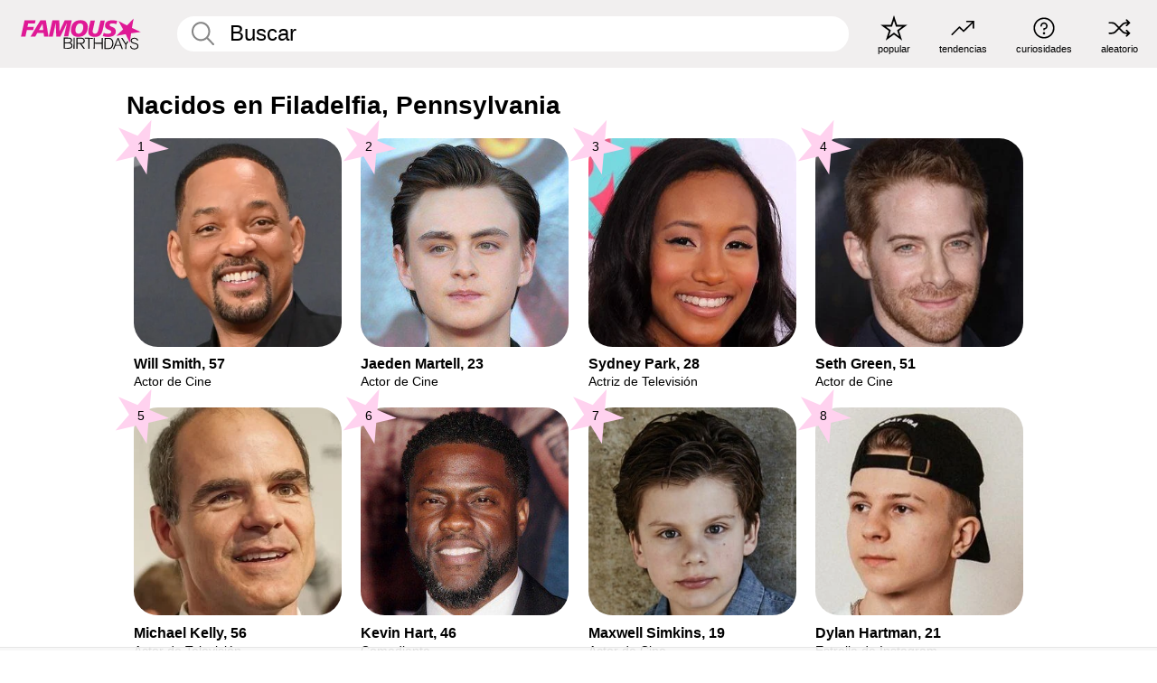

--- FILE ---
content_type: text/html; charset=UTF-8
request_url: https://es.famousbirthdays.com/city/philadelphia-pa.html
body_size: 8465
content:
<!DOCTYPE html>
<html lang= "es">
  <head>
    <meta charset="utf-8">
    
    <link rel="preconnect" href="https://a.pub.network/" crossorigin />
    <link rel="preconnect" href="https://d.pub.network/" crossorigin />
    
    
    
    
    <meta name="viewport" content="width=device-width, initial-scale=1">
        <title>Nacidos en Filadelfia, Pennsylvania | Famous Birthdays</title>
        <meta name="description" content="Descubre las personas más famosas de Filadelfia, Pennsylvania incluyendo Will Smith, Jaeden Martell, Sydney Park, Seth Green, Michael Kelly y muchos más.">

    <link rel="icon" href="/favicon.ico" sizes="any">
    <link rel="icon" href="/favicon.svg?3" type="image/svg+xml">
    <link rel="icon" href="/favicon-32.png?3" sizes="32x32" type="image/png">
    <link rel="apple-touch-icon" href="https://es.famousbirthdays.com/apple-touch-icon.png">

    
    <script type="application/ld+json"> {
    "@context": "https://schema.org",
    "@graph": [
        {
            "@type": "Organization",
            "@id": "https://www.famousbirthdays.com/#organization",
            "name": "Famous Birthdays",
            "url": "https://www.famousbirthdays.com/",
            "logo": {
                "@type": "ImageObject",
                "url": "https://www.famousbirthdays.com/apple-touch-icon.png",
                "width": 180,
                "height": 180
            },
            "sameAs": [
                "https://www.instagram.com/famousbirthdays",
                "https://www.tiktok.com/@famousbirthdays",
                "https://twitter.com/famousbirthdays",
                "https://www.youtube.com/@famousbirthdays"
            ]
        },
        {
            "@type": "WebSite",
            "@id": "https://es.famousbirthdays.com/#website",
            "url": "https://es.famousbirthdays.com/",
            "name": "Famous Birthdays",
            "inLanguage": "es",
            "publisher": {
                "@id": "https://www.famousbirthdays.com/#organization"
            }
        }
    ]
} </script>

    <link rel="manifest" href="/manifest.json">

        <style id="critical-universal">
      :root{--colorWhite:#fff;--colorBlack:#000;--colorPink:#df1995;--colorWhitePink:#ffe5f5;--colorLightPink:#ffd2ef;--colorGrey:#f1efef;--colorDarkerGrey:#868686}*,*::before,*::after{box-sizing:border-box}html,body{margin:0;padding:0}html{font-size:4.1026vw}body{font-family:Helvetica,sans-serif;background:var(--colorWhite);color:var(--colorBlack);width:100%;font-size:1.6rem;line-height:1.2;-webkit-font-smoothing:antialiased;-moz-osx-font-smoothing:grayscale}img,picture{display:block;max-width:100%;height:auto}main{display:block;max-width:1600px;margin:0 auto;padding:5.5rem 0 1.25rem}a{color:var(--colorPink);text-decoration:none}h1 a,h2 a,h3 a,h4 a,h5 a{color:var(--colorBlack);text-decoration:none}p{margin:0}.type-36-b{font-size:1.75rem;line-height:1.05;font-weight:700;letter-spacing:-.01em}.type-34{font-size:1.75rem;line-height:100%;font-weight:700;letter-spacing:-.0625em}.type-28{font-size:1.75rem;line-height:1;font-weight:700}.type-24-26,.type-24-26-small{font-size:1.5rem;line-height:1.1}.type-16-18{font-size:1rem;line-height:1;font-weight:700}.type-16-18-small{font-size:1rem;line-height:1.1;font-weight:700}.type-20-24{font-size:1.25rem;line-height:1.2}.type-14-16{font-size:.875rem;line-height:.9}.type-36{font-size:2rem;line-height:.9;font-weight:700}.site-header{background-color:var(--colorGrey);padding:1.125rem 1rem;display:flex;align-items:center;justify-content:space-between;position:fixed;width:100%;box-sizing:border-box;z-index:3}.site-header__home{margin-right:1rem;width:2.625rem}.site-header__logo{display:none;height:3.5rem}.site-header__logo svg{display:block;width:9.625rem;height:2.5rem}.site-header__logo-mobile{display:flex;width:2.875rem;height:2.875rem;color:var(--colorPink)}.site-header__logo-mobile svg{display:block;width:2.875rem;height:2.875rem}.site-navigation{align-items:center;flex-basis:23.125rem;justify-content:space-between;display:none}.site-navigation a{margin-left:2.25rem;color:var(--colorBlack);text-decoration:none;text-transform:lowercase}.site-navigation a svg{margin:0 auto;display:block;max-width:100%;max-height:100%;fill:transparent}.site-navigation a svg.icon--popular{width:2.125rem;height:2.125rem}.site-navigation a svg.icon--trending{width:1.8125rem;height:1.125rem}.site-navigation a svg.icon--qa{width:1.5625rem;height:1.4375rem}.site-navigation a svg.icon--trivia{width:1.6875rem;height:1.6875rem}.site-navigation a svg.icon--random{width:1.75rem;height:1.4375rem}.site-navigation a span{margin-top:.125rem;display:none;text-align:center;font-size:.75rem;line-height:1.1;white-space:nowrap}.site-navigation a .site-navigation__icon{margin:0;display:flex;height:2.25rem;justify-content:center;align-items:center}.search{display:flex;width:100%;padding:0;position:relative}.search fieldset{margin:0;padding:0;border:0;width:100%;display:flex;position:relative;height:2.75rem}.search fieldset input{display:flex;width:100%;padding:.5rem 0 .5rem 1.125rem;box-sizing:border-box;border-radius:1.875rem;color:var(--colorBlack);border:.125rem solid var(--colorWhite);background-color:var(--colorWhite);appearance:none}.search fieldset input.search-bar{height:2.75rem;line-height:2.75rem;padding-top:0;padding-bottom:0}.search fieldset input::-webkit-search-decoration,.search fieldset input::-webkit-search-cancel-button,.search fieldset input::-webkit-search-results-button,.search fieldset input::-webkit-search-results-decoration{display:none!important}.search-button{margin:0;padding:0;border:0;background:none;position:absolute;right:1.125rem;top:50%;transform:translateY(-50%);cursor:pointer;color:var(--colorDarkerGrey)}.search-button svg{display:block;width:1.125rem;height:1.125rem}.search-suggestions{display:none}.side-paddings{padding:0 1rem}.columns-2,.columns-3{display:grid;grid-template-columns:1fr;grid-gap:1rem}.section-row{margin-bottom:3rem}.section-row>h1{padding-inline:1rem}.sr-only{position:absolute!important;width:1px!important;height:1px!important;padding:0!important;margin:-1px!important;overflow:hidden!important;clip:rect(0,0,0,0)!important;white-space:nowrap!important;border:0!important}@media(min-width:768px){html{font-size:1.1111vw}body{font-size:1.5rem}main{padding-bottom:2.25rem;min-height:calc(100vh - 13.25rem);box-sizing:border-box}.type-24-26,.type-24-26-small{font-size:2rem}.type-16-18{font-size:1.125rem;line-height:1.2}.type-16-18-small{font-size:1.125rem}.type-20-24{font-size:1.5rem}.type-14-16{font-size:1rem;line-height:1.1}.site-header{padding:.875rem 1.5rem}.site-header__home{margin-right:2.625rem;flex-basis:9.6666875rem;width:9.625rem}.site-header__logo{display:flex;align-items:center}.site-header__logo-mobile{display:none}.site-navigation{display:flex}.site-navigation a span{display:block}.search fieldset input{width:100%;padding:.75rem 0 .75rem 1.25rem}.search-button svg{width:1.8125rem;height:1.8125rem}.layout--is-medium-narrow{padding-left:4.5rem;padding-right:4.5rem}.layout--is-narrow{padding-left:8.875rem;padding-right:8.875rem}.side-paddings{padding:0 1.5rem}.columns-2{grid-template-columns:repeat(2,1fr);grid-column-gap:1.5rem}.columns-3{grid-template-columns:repeat(3,1fr);grid-column-gap:1.5rem}.section-row{margin-bottom:1.5rem}}@media(min-width:1600px){html{font-size:16px}}.tiles{margin-bottom:1rem;display:grid;grid-template-columns:repeat(2,1fr);row-gap:1rem}.tiles--gap-Y{column-gap:1rem}.tile{width:100%;position:relative;display:block;text-decoration:none;color:var(--colorBlack)}.tile p{margin:0}.tile p:first-of-type{margin-bottom:.25rem}.tile__picture{margin-bottom:.75rem;border-radius:1.875rem;overflow:hidden;max-width:100%;aspect-ratio:1 / 1}.profile-video-thumbnail{aspect-ratio:16/9}.tile__picture picture,.tile__picture img{display:block;width:100%;height:100%;object-fit:cover;object-position:center}.tile:nth-child(7){display:none}.tile__item{min-width:0}.tile__star-ranking{position:absolute;top:-.85rem;left:-.85rem;color:var(--colorLightPink)}.tile__star-ranking svg{display:block;width:3.25rem;height:3.25rem}.tile__star-ranking span{color:var(--colorBlack);position:absolute;top:50%;left:50%;transform:translate(-66%,-50%)}.tiles-module{padding:0 1rem}.tiles-module h2{margin:0 0 1rem 0}.tiles-module--no-paddings{padding:0}.tiles-module--capitalized h2,.tiles-module--capitalized h1{text-transform:uppercase}@media(min-width:768px){.tiles{grid-template-columns:repeat(6,1fr);row-gap:1.5rem}.tiles--gap-Y{column-gap:1.5rem}.tile:nth-child(7){display:block}.tile__star-ranking{display:block;top:-1.5rem;left:-1.5rem}.tile__star-ranking svg{width:4.375rem;height:4.375rem}.tiles-module{padding:0 1.5rem}}</style>
        <link rel="preload" href="/static/css/combined.min.css?v505" as="style" onload="this.onload=null;this.rel='stylesheet'">
    <noscript><link rel="stylesheet" href="/static/css/combined.min.css?v505"></noscript>

  

        
          <link rel="canonical" href="https://es.famousbirthdays.com/city/philadelphia-pa.html"/>
    
          <script data-cfasync="false" type="text/javascript">
    var freestar = freestar || {};
    freestar.queue = freestar.queue || [];
    freestar.config = freestar.config || {};
    freestar.config.enabled_slots = [];
    freestar.initCallback = function () { (freestar.config.enabled_slots.length === 0) ? freestar.initCallbackCalled = false : freestar.newAdSlots(freestar.config.enabled_slots) }
</script>
<script>
var useSSL="https:"==document.location.protocol</script>
    
     
    


    
  </head>
  <body>
    <div class="site-header">
  <a href="/" class="site-header__home" aria-label="To Famous Birthdays homepage">
    <span class="site-header__logo">
      <svg class="icon icon--logo-fb">
        <use xlink:href="/static/fonts/famous-icons.svg#icon-logo-fb"></use>
      </svg>
    </span>
    <span class="site-header__logo-mobile">
      <svg class="icon icon--logo-fb-mobile">
        <use xlink:href="/static/fonts/famous-icons.svg#icon-logo-fb-mobile"></use>
      </svg>
    </span>
  </a>
  <form id="fb_search" class="search  " role="form" name="fb_search" action="/search" method="post">
	<fieldset>
	    <input autocomplete="off" id="main-search" type="search" name="q" placeholder=" Buscar " class="type-24-26 search-bar"  aria-label="Enter Celebrity or Date" maxlength="80"  data-dark_theme="0" >
	    <div class="search-button">
	      <svg class="icon icon--search">
	        <use xlink:href="/static/fonts/famous-icons.svg#icon-search"></use>
	      </svg>
	    </div>  
	    <button type="submit" class="search-submit" aria-label="Search"></button>
	    <ul  id="autocomplete-suggestions"  class="autocomplete-suggestions search-suggestions " ></ul>
	    
	</fieldset>
</form>



  <div class="site-navigation">
    <a href="/most-popular-people.html" title="popular">
      <span class="site-navigation__icon">
        <svg class="icon icon--popular">
          <use xlink:href="/static/fonts/famous-icons.svg#icon-popular"></use>
        </svg>
      </span>
      <span>popular</span>
    </a>
    <a href="/trending" title="tendencias ">
      <span class="site-navigation__icon">
        <svg class="icon icon--trending">
          <use xlink:href="/static/fonts/famous-icons.svg#icon-trending"></use>
        </svg>
      </span>
      <span>tendencias </span>
    </a>

        <a href="/trivia" title="curiosidades">
      <span class="site-navigation__icon">
        <svg class="icon icon--trivia">
          <use xlink:href="/static/fonts/famous-icons.svg#icon-trivia"></use>
        </svg>
      </span>
      <span>curiosidades</span>
    </a>
    <a id="random-person" href="#" title="aleatorio" class="random-person">
      <span class="site-navigation__icon">
        <svg class="icon icon--random">
          <use xlink:href="/static/fonts/famous-icons.svg#icon-random"></use>
        </svg>
      </span>
      <span>aleatorio</span>
    </a>
  </div>
</div>
    <main class=" layout--is-narrow ">
       
<h2 class="type-30-32 list-title">Nacidos en Filadelfia, Pennsylvania</h2>

		
					<div class="section-row section-row--with-top-margin section-half-bottom">
	
	<div class="tiles-module grid-item-aspect-1-1">
		<div class="tiles tiles--columns-4 tiles--gap-Y">
		<div class="tile__item">
		<a class="tile" href="https://es.famousbirthdays.com/people/will-smith.html">
		    <div class="tile__picture">
		        <img src="https://www.famousbirthdays.com/thumbnails/smith-will-medium.jpg" srcset="https://www.famousbirthdays.com/thumbnails/smith-will-medium.jpg 190w, https://www.famousbirthdays.com/thumbnails/smith-will-large.jpg 250w, https://www.famousbirthdays.com/faces/smith-will-image.jpg 300w" sizes="(max-width: 767px) 50vw, (max-width: 1023px) 20vw, 300px" width="190" height="190" alt="Will Smith" >
		      </div>
				    <p class="type-16-18-small">													Will Smith, 57						
						
												
					</p>

									    <p class="tile__description type-14-16">Actor de Cine</p>
				    
				    									    
				    				    <p class="tile__star-ranking type-16-1">
				        <svg class="icon icon--star-ranking">
				          <use xlink:href="/static/fonts/famous-icons.svg#icon-star-ranking"></use>
				        </svg>
				        <span>1</span>
				    </p>
				    				  </a>
			</div>
		
		
		
	
	
	
	

			
	<div class="tile__item">
		<a class="tile" href="https://es.famousbirthdays.com/people/jaeden-lieberher.html">
		    <div class="tile__picture">
		        <img src="https://www.famousbirthdays.com/thumbnails/lieberher-jaeden-medium.jpg" srcset="https://www.famousbirthdays.com/thumbnails/lieberher-jaeden-medium.jpg 190w, https://www.famousbirthdays.com/thumbnails/lieberher-jaeden-large.jpg 250w, https://www.famousbirthdays.com/faces/lieberher-jaeden-image.jpg 300w" sizes="(max-width: 767px) 50vw, (max-width: 1023px) 20vw, 300px" width="190" height="190" alt="Jaeden Martell" >
		      </div>
				    <p class="type-16-18-small">													Jaeden Martell, 23						
						
												
					</p>

									    <p class="tile__description type-14-16">Actor de Cine</p>
				    
				    									    
				    				    <p class="tile__star-ranking type-16-1">
				        <svg class="icon icon--star-ranking">
				          <use xlink:href="/static/fonts/famous-icons.svg#icon-star-ranking"></use>
				        </svg>
				        <span>2</span>
				    </p>
				    				  </a>
			</div>
		
		
		
	
	
	
	

			
	<div class="tile__item">
		<a class="tile" href="https://es.famousbirthdays.com/people/sydney-park.html">
		    <div class="tile__picture">
		        <img src="https://www.famousbirthdays.com/thumbnails/park-sydney-medium.jpg" srcset="https://www.famousbirthdays.com/thumbnails/park-sydney-medium.jpg 190w, https://www.famousbirthdays.com/thumbnails/park-sydney-large.jpg 250w, https://www.famousbirthdays.com/faces/park-sydney-image.jpg 300w" sizes="(max-width: 767px) 50vw, (max-width: 1023px) 20vw, 300px" width="190" height="190" alt="Sydney Park" >
		      </div>
				    <p class="type-16-18-small">													Sydney Park, 28						
						
												
					</p>

									    <p class="tile__description type-14-16">Actriz de Televisión</p>
				    
				    									    
				    				    <p class="tile__star-ranking type-16-1">
				        <svg class="icon icon--star-ranking">
				          <use xlink:href="/static/fonts/famous-icons.svg#icon-star-ranking"></use>
				        </svg>
				        <span>3</span>
				    </p>
				    				  </a>
			</div>
		
		
		
	
	
	
	

			
	<div class="tile__item">
		<a class="tile" href="https://es.famousbirthdays.com/people/seth-green.html">
		    <div class="tile__picture">
		        <img src="https://www.famousbirthdays.com/thumbnails/green-seth-medium.jpg" srcset="https://www.famousbirthdays.com/thumbnails/green-seth-medium.jpg 190w, https://www.famousbirthdays.com/thumbnails/green-seth-large.jpg 250w, https://www.famousbirthdays.com/faces/green-seth-image.jpg 300w" sizes="(max-width: 767px) 50vw, (max-width: 1023px) 20vw, 300px" width="190" height="190" alt="Seth Green" >
		      </div>
				    <p class="type-16-18-small">													Seth Green, 51						
						
												
					</p>

									    <p class="tile__description type-14-16">Actor de Cine</p>
				    
				    									    
				    				    <p class="tile__star-ranking type-16-1">
				        <svg class="icon icon--star-ranking">
				          <use xlink:href="/static/fonts/famous-icons.svg#icon-star-ranking"></use>
				        </svg>
				        <span>4</span>
				    </p>
				    				  </a>
			</div>
		
		
		
	
	
	
	

			
	<div class="tile__item">
		<a class="tile" href="https://es.famousbirthdays.com/people/michael-kelly.html">
		    <div class="tile__picture">
		        <img src="https://www.famousbirthdays.com/thumbnails/kelly-michael-medium.jpg" srcset="https://www.famousbirthdays.com/thumbnails/kelly-michael-medium.jpg 190w, https://www.famousbirthdays.com/thumbnails/kelly-michael-large.jpg 250w, https://www.famousbirthdays.com/faces/kelly-michael-image.jpg 300w" sizes="(max-width: 767px) 50vw, (max-width: 1023px) 20vw, 300px" width="190" height="190" alt="Michael Kelly"  loading="lazy" decoding="async" >
		      </div>
				    <p class="type-16-18-small">													Michael Kelly, 56						
						
												
					</p>

									    <p class="tile__description type-14-16">Actor de Televisión</p>
				    
				    									    
				    				    <p class="tile__star-ranking type-16-1">
				        <svg class="icon icon--star-ranking">
				          <use xlink:href="/static/fonts/famous-icons.svg#icon-star-ranking"></use>
				        </svg>
				        <span>5</span>
				    </p>
				    				  </a>
			</div>
		
		
		
	
	
	
	

			
	<div class="tile__item">
		<a class="tile" href="https://es.famousbirthdays.com/people/kevin-hart.html">
		    <div class="tile__picture">
		        <img src="https://www.famousbirthdays.com/thumbnails/hart-kevin-medium.jpg" srcset="https://www.famousbirthdays.com/thumbnails/hart-kevin-medium.jpg 190w, https://www.famousbirthdays.com/thumbnails/hart-kevin-large.jpg 250w, https://www.famousbirthdays.com/faces/hart-kevin-image.jpg 300w" sizes="(max-width: 767px) 50vw, (max-width: 1023px) 20vw, 300px" width="190" height="190" alt="Kevin Hart"  loading="lazy" decoding="async" >
		      </div>
				    <p class="type-16-18-small">													Kevin Hart, 46						
						
												
					</p>

									    <p class="tile__description type-14-16">Comediante</p>
				    
				    									    
				    				    <p class="tile__star-ranking type-16-1">
				        <svg class="icon icon--star-ranking">
				          <use xlink:href="/static/fonts/famous-icons.svg#icon-star-ranking"></use>
				        </svg>
				        <span>6</span>
				    </p>
				    				  </a>
			</div>
		
		
		
	
	
	
	

			
	<div class="tile__item">
		<a class="tile" href="https://es.famousbirthdays.com/people/maxwell-simkins.html">
		    <div class="tile__picture">
		        <img src="https://www.famousbirthdays.com/thumbnails/simkins-maxwell-medium.jpg" srcset="https://www.famousbirthdays.com/thumbnails/simkins-maxwell-medium.jpg 190w, https://www.famousbirthdays.com/thumbnails/simkins-maxwell-large.jpg 250w, https://www.famousbirthdays.com/faces/simkins-maxwell-image.jpg 300w" sizes="(max-width: 767px) 50vw, (max-width: 1023px) 20vw, 300px" width="190" height="190" alt="Maxwell Simkins"  loading="lazy" decoding="async" >
		      </div>
				    <p class="type-16-18-small">													Maxwell Simkins, 19						
						
												
					</p>

									    <p class="tile__description type-14-16">Actor de Cine</p>
				    
				    									    
				    				    <p class="tile__star-ranking type-16-1">
				        <svg class="icon icon--star-ranking">
				          <use xlink:href="/static/fonts/famous-icons.svg#icon-star-ranking"></use>
				        </svg>
				        <span>7</span>
				    </p>
				    				  </a>
			</div>
		
		
		
	
	
	
	

			
	<div class="tile__item">
		<a class="tile" href="https://es.famousbirthdays.com/people/dylan-hartman.html">
		    <div class="tile__picture">
		        <img src="https://www.famousbirthdays.com/thumbnails/hartman-dylan-medium.jpg" srcset="https://www.famousbirthdays.com/thumbnails/hartman-dylan-medium.jpg 190w, https://www.famousbirthdays.com/thumbnails/hartman-dylan-large.jpg 250w, https://www.famousbirthdays.com/faces/hartman-dylan-image.jpg 300w" sizes="(max-width: 767px) 50vw, (max-width: 1023px) 20vw, 300px" width="190" height="190" alt="Dylan Hartman"  loading="lazy" decoding="async" >
		      </div>
				    <p class="type-16-18-small">													Dylan Hartman, 21						
						
												
					</p>

									    <p class="tile__description type-14-16">Estrella de Instagram</p>
				    
				    									    
				    				    <p class="tile__star-ranking type-16-1">
				        <svg class="icon icon--star-ranking">
				          <use xlink:href="/static/fonts/famous-icons.svg#icon-star-ranking"></use>
				        </svg>
				        <span>8</span>
				    </p>
				    				  </a>
			</div>
		
		
		
	
	
	
	

			
	<div class="tile__item">
		<a class="tile" href="https://es.famousbirthdays.com/people/bradley-cooper.html">
		    <div class="tile__picture">
		        <img src="https://www.famousbirthdays.com/thumbnails/cooper-bradley-medium.jpg" srcset="https://www.famousbirthdays.com/thumbnails/cooper-bradley-medium.jpg 190w, https://www.famousbirthdays.com/thumbnails/cooper-bradley-large.jpg 250w, https://www.famousbirthdays.com/faces/cooper-bradley-image.jpg 300w" sizes="(max-width: 767px) 50vw, (max-width: 1023px) 20vw, 300px" width="190" height="190" alt="Bradley Cooper"  loading="lazy" decoding="async" >
		      </div>
				    <p class="type-16-18-small">													Bradley Cooper, 51						
						
												
					</p>

									    <p class="tile__description type-14-16">Actor de Cine</p>
				    
				    									    
				    				    <p class="tile__star-ranking type-16-1">
				        <svg class="icon icon--star-ranking">
				          <use xlink:href="/static/fonts/famous-icons.svg#icon-star-ranking"></use>
				        </svg>
				        <span>9</span>
				    </p>
				    				  </a>
			</div>
		
		
		
	
	
	
	

			
	<div class="tile__item">
		<a class="tile" href="https://es.famousbirthdays.com/people/kevin-bacon.html">
		    <div class="tile__picture">
		        <img src="https://www.famousbirthdays.com/thumbnails/bacon-kevin-medium.jpg" srcset="https://www.famousbirthdays.com/thumbnails/bacon-kevin-medium.jpg 190w, https://www.famousbirthdays.com/thumbnails/bacon-kevin-large.jpg 250w, https://www.famousbirthdays.com/faces/bacon-kevin-image.jpg 300w" sizes="(max-width: 767px) 50vw, (max-width: 1023px) 20vw, 300px" width="190" height="190" alt="Kevin Bacon"  loading="lazy" decoding="async" >
		      </div>
				    <p class="type-16-18-small">													Kevin Bacon, 67						
						
												
					</p>

									    <p class="tile__description type-14-16">Actor de Cine</p>
				    
				    									    
				    				    <p class="tile__star-ranking type-16-1">
				        <svg class="icon icon--star-ranking">
				          <use xlink:href="/static/fonts/famous-icons.svg#icon-star-ranking"></use>
				        </svg>
				        <span>10</span>
				    </p>
				    				  </a>
			</div>
		
		
		
	
	
	
	

			
	<div class="tile__item">
		<a class="tile" href="https://es.famousbirthdays.com/people/bob-saget.html">
		    <div class="tile__picture">
		        <img src="https://www.famousbirthdays.com/thumbnails/saget-bob-medium.jpg" srcset="https://www.famousbirthdays.com/thumbnails/saget-bob-medium.jpg 190w, https://www.famousbirthdays.com/thumbnails/saget-bob-large.jpg 250w, https://www.famousbirthdays.com/faces/saget-bob-image.jpg 300w" sizes="(max-width: 767px) 50vw, (max-width: 1023px) 20vw, 300px" width="190" height="190" alt="Bob Saget"  loading="lazy" decoding="async" >
		      </div>
				    <p class="type-16-18-small">						
																					Bob Saget (1956-2022)
								 
						
												
					</p>

									    <p class="tile__description type-14-16">Actor de Televisión</p>
				    
				    									    
				    				    <p class="tile__star-ranking type-16-1">
				        <svg class="icon icon--star-ranking">
				          <use xlink:href="/static/fonts/famous-icons.svg#icon-star-ranking"></use>
				        </svg>
				        <span>11</span>
				    </p>
				    				  </a>
			</div>
		
		
		
	
	
	
	

			
	<div class="tile__item">
		<a class="tile" href="https://es.famousbirthdays.com/people/holland-taylor.html">
		    <div class="tile__picture">
		        <img src="https://www.famousbirthdays.com/thumbnails/taylor-holland-medium.jpg" srcset="https://www.famousbirthdays.com/thumbnails/taylor-holland-medium.jpg 190w, https://www.famousbirthdays.com/thumbnails/taylor-holland-large.jpg 250w, https://www.famousbirthdays.com/faces/taylor-holland-image.jpg 300w" sizes="(max-width: 767px) 50vw, (max-width: 1023px) 20vw, 300px" width="190" height="190" alt="Holland Taylor"  loading="lazy" decoding="async" >
		      </div>
				    <p class="type-16-18-small">													Holland Taylor, 83						
						
												
					</p>

									    <p class="tile__description type-14-16">Actriz de Televisión</p>
				    
				    									    
				    				    <p class="tile__star-ranking type-16-1">
				        <svg class="icon icon--star-ranking">
				          <use xlink:href="/static/fonts/famous-icons.svg#icon-star-ranking"></use>
				        </svg>
				        <span>12</span>
				    </p>
				    				  </a>
			</div>
		
		
		
	
	
	
	

																																							</div>
	</div>
</div>	 

<div class="section-row section-half-bottom">
	  	<div class="banners side-paddings">
		<div align="center" data-freestar-ad="__300x250 __970x90" id="famousbirthdays_leaderboard">
  <script data-cfasync="false" type="text/javascript">
    freestar.config.enabled_slots.push({ placementName: "famousbirthdays_leaderboard", slotId: "famousbirthdays_leaderboard" });
  </script>
</div>



	</div>
	</div>

		<div class="section-row section-half-bottom">
		<div class="tiles-module grid-item-aspect-1-1">
			<div class="tiles tiles--columns-4 tiles--gap-Y">
				
			<div class="tile__item">
		<a class="tile" href="https://es.famousbirthdays.com/people/blythe-danner.html">
		    <div class="tile__picture">
		        <img src="https://www.famousbirthdays.com/thumbnails/danner-blythe-medium.jpg" srcset="https://www.famousbirthdays.com/thumbnails/danner-blythe-medium.jpg 190w, https://www.famousbirthdays.com/thumbnails/danner-blythe-large.jpg 250w, https://www.famousbirthdays.com/faces/danner-blythe-image.jpg 300w" sizes="(max-width: 767px) 50vw, (max-width: 1023px) 20vw, 300px" width="190" height="190" alt="Blythe Danner"  loading="lazy" decoding="async" >
		      </div>
				    <p class="type-16-18-small">													Blythe Danner, 82						
						
												
					</p>

									    <p class="tile__description type-14-16">Actriz de Cine</p>
				    
				    									    
				    				    <p class="tile__star-ranking type-16-1">
				        <svg class="icon icon--star-ranking">
				          <use xlink:href="/static/fonts/famous-icons.svg#icon-star-ranking"></use>
				        </svg>
				        <span>13</span>
				    </p>
				    				  </a>
			</div>
		
		
		
	
	
	
	

			
	<div class="tile__item">
		<a class="tile" href="https://es.famousbirthdays.com/people/jeff-bergman.html">
		    <div class="tile__picture">
		        <img src="https://www.famousbirthdays.com/thumbnails/bergman-jeff-medium.jpg" srcset="https://www.famousbirthdays.com/thumbnails/bergman-jeff-medium.jpg 190w, https://www.famousbirthdays.com/thumbnails/bergman-jeff-large.jpg 250w, https://www.famousbirthdays.com/faces/bergman-jeff-image.jpg 300w" sizes="(max-width: 767px) 50vw, (max-width: 1023px) 20vw, 300px" width="190" height="190" alt="Jeff Bergman"  loading="lazy" decoding="async" >
		      </div>
				    <p class="type-16-18-small">													Jeff Bergman, 65						
						
												
					</p>

									    <p class="tile__description type-14-16">Doblador</p>
				    
				    									    
				    				    <p class="tile__star-ranking type-16-1">
				        <svg class="icon icon--star-ranking">
				          <use xlink:href="/static/fonts/famous-icons.svg#icon-star-ranking"></use>
				        </svg>
				        <span>14</span>
				    </p>
				    				  </a>
			</div>
		
		
		
	
	
	
	

			
	<div class="tile__item">
		<a class="tile" href="https://es.famousbirthdays.com/people/molly-ephraim.html">
		    <div class="tile__picture">
		        <img src="https://www.famousbirthdays.com/thumbnails/ephraim-molly-medium.jpg" srcset="https://www.famousbirthdays.com/thumbnails/ephraim-molly-medium.jpg 190w, https://www.famousbirthdays.com/thumbnails/ephraim-molly-large.jpg 250w, https://www.famousbirthdays.com/faces/ephraim-molly-image.jpg 300w" sizes="(max-width: 767px) 50vw, (max-width: 1023px) 20vw, 300px" width="190" height="190" alt="Molly Ephraim"  loading="lazy" decoding="async" >
		      </div>
				    <p class="type-16-18-small">													Molly Ephraim, 39						
						
												
					</p>

									    <p class="tile__description type-14-16">Actriz de Televisión</p>
				    
				    									    
				    				    <p class="tile__star-ranking type-16-1">
				        <svg class="icon icon--star-ranking">
				          <use xlink:href="/static/fonts/famous-icons.svg#icon-star-ranking"></use>
				        </svg>
				        <span>15</span>
				    </p>
				    				  </a>
			</div>
		
		
		
	
	
	
	

			
	<div class="tile__item">
		<a class="tile" href="https://es.famousbirthdays.com/people/bruce-davison.html">
		    <div class="tile__picture">
		        <img src="https://www.famousbirthdays.com/thumbnails/davison-bruce-medium.jpg" srcset="https://www.famousbirthdays.com/thumbnails/davison-bruce-medium.jpg 190w, https://www.famousbirthdays.com/thumbnails/davison-bruce-large.jpg 250w, https://www.famousbirthdays.com/faces/davison-bruce-image.jpg 300w" sizes="(max-width: 767px) 50vw, (max-width: 1023px) 20vw, 300px" width="190" height="190" alt="Bruce Davison"  loading="lazy" decoding="async" >
		      </div>
				    <p class="type-16-18-small">													Bruce Davison, 79						
						
												
					</p>

									    <p class="tile__description type-14-16">Actor de Cine</p>
				    
				    									    
				    				    <p class="tile__star-ranking type-16-1">
				        <svg class="icon icon--star-ranking">
				          <use xlink:href="/static/fonts/famous-icons.svg#icon-star-ranking"></use>
				        </svg>
				        <span>16</span>
				    </p>
				    				  </a>
			</div>
		
		
		
	
	
	
	

			
	<div class="tile__item">
		<a class="tile" href="https://es.famousbirthdays.com/people/thomas-wilson.html">
		    <div class="tile__picture">
		        <img src="https://www.famousbirthdays.com/thumbnails/wilson-thomas-medium.jpg" srcset="https://www.famousbirthdays.com/thumbnails/wilson-thomas-medium.jpg 190w, https://www.famousbirthdays.com/thumbnails/wilson-thomas-large.jpg 250w, https://www.famousbirthdays.com/faces/wilson-thomas-image.jpg 300w" sizes="(max-width: 767px) 50vw, (max-width: 1023px) 20vw, 300px" width="190" height="190" alt="Thomas F. Wilson"  loading="lazy" decoding="async" >
		      </div>
				    <p class="type-16-18-small">													Thomas F. Wilson, 66						
						
												
					</p>

									    <p class="tile__description type-14-16">Actor de Cine</p>
				    
				    									    
				    				    <p class="tile__star-ranking type-16-1">
				        <svg class="icon icon--star-ranking">
				          <use xlink:href="/static/fonts/famous-icons.svg#icon-star-ranking"></use>
				        </svg>
				        <span>17</span>
				    </p>
				    				  </a>
			</div>
		
		
		
	
	
	
	

			
	<div class="tile__item">
		<a class="tile" href="https://es.famousbirthdays.com/people/sonya-smith.html">
		    <div class="tile__picture">
		        <img src="https://www.famousbirthdays.com/faces/default-thumbnail.jpg" srcset="https://www.famousbirthdays.com/faces/default-thumbnail.jpg 190w, https://www.famousbirthdays.com/faces/default-medium.jpg 250w, https://www.famousbirthdays.com/faces/default-large.jpg 300w" sizes="(max-width: 767px) 50vw, (max-width: 1023px) 20vw, 300px" width="190" height="190" alt="Sonya Smith"  loading="lazy" decoding="async" >
		      </div>
				    <p class="type-16-18-small">													Sonya Smith, 53						
						
												
					</p>

									    <p class="tile__description type-14-16">Actriz de Telenovelas</p>
				    
				    									    
				    				    <p class="tile__star-ranking type-16-1">
				        <svg class="icon icon--star-ranking">
				          <use xlink:href="/static/fonts/famous-icons.svg#icon-star-ranking"></use>
				        </svg>
				        <span>18</span>
				    </p>
				    				  </a>
			</div>
		
		
		
	
	
	
	

			
	<div class="tile__item">
		<a class="tile" href="https://es.famousbirthdays.com/people/james-rebhorn.html">
		    <div class="tile__picture">
		        <img src="https://www.famousbirthdays.com/thumbnails/rebhorn-james-medium.jpg" srcset="https://www.famousbirthdays.com/thumbnails/rebhorn-james-medium.jpg 190w, https://www.famousbirthdays.com/thumbnails/rebhorn-james-large.jpg 250w, https://www.famousbirthdays.com/faces/rebhorn-james-image.jpg 300w" sizes="(max-width: 767px) 50vw, (max-width: 1023px) 20vw, 300px" width="190" height="190" alt="James Rebhorn"  loading="lazy" decoding="async" >
		      </div>
				    <p class="type-16-18-small">						
																					James Rebhorn (1948-2014)
								 
						
												
					</p>

									    <p class="tile__description type-14-16">Actor de Televisión</p>
				    
				    									    
				    				    <p class="tile__star-ranking type-16-1">
				        <svg class="icon icon--star-ranking">
				          <use xlink:href="/static/fonts/famous-icons.svg#icon-star-ranking"></use>
				        </svg>
				        <span>19</span>
				    </p>
				    				  </a>
			</div>
		
		
		
	
	
	
	

			
	<div class="tile__item">
		<a class="tile" href="https://es.famousbirthdays.com/people/chris-comsworth.html">
		    <div class="tile__picture">
		        <img src="https://www.famousbirthdays.com/thumbnails/marshmello-medium.jpg" srcset="https://www.famousbirthdays.com/thumbnails/marshmello-medium.jpg 190w, https://www.famousbirthdays.com/thumbnails/marshmello-large.jpg 250w, https://www.famousbirthdays.com/faces/marshmello-image.jpg 300w" sizes="(max-width: 767px) 50vw, (max-width: 1023px) 20vw, 300px" width="190" height="190" alt="Marshmello"  loading="lazy" decoding="async" >
		      </div>
				    <p class="type-16-18-small">													Marshmello, 33						
						
												
					</p>

									    <p class="tile__description type-14-16">DJ</p>
				    
				    									    
				    				    <p class="tile__star-ranking type-16-1">
				        <svg class="icon icon--star-ranking">
				          <use xlink:href="/static/fonts/famous-icons.svg#icon-star-ranking"></use>
				        </svg>
				        <span>20</span>
				    </p>
				    				  </a>
			</div>
		
		
		
	
	
	
	

			
	<div class="tile__item">
		<a class="tile" href="https://es.famousbirthdays.com/people/dalex.html">
		    <div class="tile__picture">
		        <img src="https://www.famousbirthdays.com/thumbnails/dalex-medium.jpg" srcset="https://www.famousbirthdays.com/thumbnails/dalex-medium.jpg 190w, https://www.famousbirthdays.com/thumbnails/dalex-large.jpg 250w, https://www.famousbirthdays.com/faces/dalex-image.jpg 300w" sizes="(max-width: 767px) 50vw, (max-width: 1023px) 20vw, 300px" width="190" height="190" alt="Dalex"  loading="lazy" decoding="async" >
		      </div>
				    <p class="type-16-18-small">													Dalex, 35						
						
												
					</p>

									    <p class="tile__description type-14-16">Rapero</p>
				    
				    									    
				    				    <p class="tile__star-ranking type-16-1">
				        <svg class="icon icon--star-ranking">
				          <use xlink:href="/static/fonts/famous-icons.svg#icon-star-ranking"></use>
				        </svg>
				        <span>21</span>
				    </p>
				    				  </a>
			</div>
		
		
		
	
	
	
	

			
	<div class="tile__item">
		<a class="tile" href="https://es.famousbirthdays.com/people/kobe-bryant.html">
		    <div class="tile__picture">
		        <img src="https://www.famousbirthdays.com/thumbnails/bryant-kobe-medium.jpg" srcset="https://www.famousbirthdays.com/thumbnails/bryant-kobe-medium.jpg 190w, https://www.famousbirthdays.com/thumbnails/bryant-kobe-large.jpg 250w, https://www.famousbirthdays.com/faces/bryant-kobe-image.jpg 300w" sizes="(max-width: 767px) 50vw, (max-width: 1023px) 20vw, 300px" width="190" height="190" alt="Kobe Bryant"  loading="lazy" decoding="async" >
		      </div>
				    <p class="type-16-18-small">						
																					Kobe Bryant (1978-2020)
								 
						
												
					</p>

									    <p class="tile__description type-14-16">Jugador de Baloncesto</p>
				    
				    									    
				    				    <p class="tile__star-ranking type-16-1">
				        <svg class="icon icon--star-ranking">
				          <use xlink:href="/static/fonts/famous-icons.svg#icon-star-ranking"></use>
				        </svg>
				        <span>22</span>
				    </p>
				    				  </a>
			</div>
		
		
		
	
	
	
	

			
	<div class="tile__item">
		<a class="tile" href="https://es.famousbirthdays.com/people/sophie-grace.html">
		    <div class="tile__picture">
		        <img src="https://www.famousbirthdays.com/thumbnails/grace-sophie-medium.jpg" srcset="https://www.famousbirthdays.com/thumbnails/grace-sophie-medium.jpg 190w, https://www.famousbirthdays.com/thumbnails/grace-sophie-large.jpg 250w, https://www.famousbirthdays.com/faces/grace-sophie-image.jpg 300w" sizes="(max-width: 767px) 50vw, (max-width: 1023px) 20vw, 300px" width="190" height="190" alt="Sophie Grace"  loading="lazy" decoding="async" >
		      </div>
				    <p class="type-16-18-small">													Sophie Grace, 19						
						
												
					</p>

									    <p class="tile__description type-14-16">Actriz de Televisión</p>
				    
				    									    
				    				    <p class="tile__star-ranking type-16-1">
				        <svg class="icon icon--star-ranking">
				          <use xlink:href="/static/fonts/famous-icons.svg#icon-star-ranking"></use>
				        </svg>
				        <span>23</span>
				    </p>
				    				  </a>
			</div>
		
		
		
	
	
	
	

			
	<div class="tile__item">
		<a class="tile" href="https://es.famousbirthdays.com/people/meek-mill.html">
		    <div class="tile__picture">
		        <img src="https://www.famousbirthdays.com/thumbnails/mill-meek-medium.jpg" srcset="https://www.famousbirthdays.com/thumbnails/mill-meek-medium.jpg 190w, https://www.famousbirthdays.com/thumbnails/mill-meek-large.jpg 250w, https://www.famousbirthdays.com/faces/mill-meek-image.jpg 300w" sizes="(max-width: 767px) 50vw, (max-width: 1023px) 20vw, 300px" width="190" height="190" alt="Meek Mill"  loading="lazy" decoding="async" >
		      </div>
				    <p class="type-16-18-small">													Meek Mill, 38						
						
												
					</p>

									    <p class="tile__description type-14-16">Rapero</p>
				    
				    									    
				    				    <p class="tile__star-ranking type-16-1">
				        <svg class="icon icon--star-ranking">
				          <use xlink:href="/static/fonts/famous-icons.svg#icon-star-ranking"></use>
				        </svg>
				        <span>24</span>
				    </p>
				    				  </a>
			</div>
		
		
		
	
	
	
	

																												</div>
		</div>
	</div>	

        <div class="section-row section-half-bottom">
        <div class="bottom-buttons">
                                                <a href="/city/pennsylvania" class="text-rounded-button "  >
                        <div class="text-rounded-button__content-wrapper">
                        <p class="text-rounded-button__heading">Más Ciudades en Pennsylvania</p>
                    <svg class="icon icon--arrow-right">
                        <use xlink:href="/static/fonts/famous-icons.svg#icon-arrow-right"></use>
                        </svg>
                        </div>
                    </a>
                                                                <a href="/birthplace/pennsylvania.html" class="text-rounded-button "  >
                        <div class="text-rounded-button__content-wrapper">
                        <p class="text-rounded-button__heading">Pennsylvania Más Populares</p>
                    <svg class="icon icon--arrow-right">
                        <use xlink:href="/static/fonts/famous-icons.svg#icon-arrow-right"></use>
                        </svg>
                        </div>
                    </a>
                                                                                            </div>
    </div>
    
    
	
		<div class="section-row section-half-bottom">
		<div class="tiles-module grid-item-aspect-1-1">
			<div class="tiles tiles--columns-4 tiles--gap-Y">
			<div class="tile__item">
		<a class="tile" href="https://es.famousbirthdays.com/people/amra-ricketts.html">
		    <div class="tile__picture">
		        <img src="https://www.famousbirthdays.com/thumbnails/ricketts-amra-medium.jpg" srcset="https://www.famousbirthdays.com/thumbnails/ricketts-amra-medium.jpg 190w, https://www.famousbirthdays.com/thumbnails/ricketts-amra-large.jpg 250w, https://www.famousbirthdays.com/faces/ricketts-amra-image.jpg 300w" sizes="(max-width: 767px) 50vw, (max-width: 1023px) 20vw, 300px" width="190" height="190" alt="Amra Ricketts"  loading="lazy" decoding="async" >
		      </div>
				    <p class="type-16-18-small">													Amra Ricketts, 38						
						
												
					</p>

									    <p class="tile__description type-14-16">Estrella de YouTube</p>
				    
				    									    
				    				    <p class="tile__star-ranking type-16-1">
				        <svg class="icon icon--star-ranking">
				          <use xlink:href="/static/fonts/famous-icons.svg#icon-star-ranking"></use>
				        </svg>
				        <span>25</span>
				    </p>
				    				  </a>
			</div>
		
		
		
	
	
	
	

			
	<div class="tile__item">
		<a class="tile" href="https://es.famousbirthdays.com/people/lil-vert.html">
		    <div class="tile__picture">
		        <img src="https://www.famousbirthdays.com/thumbnails/lil-uzi-vert-medium.jpg" srcset="https://www.famousbirthdays.com/thumbnails/lil-uzi-vert-medium.jpg 190w, https://www.famousbirthdays.com/thumbnails/lil-uzi-vert-large.jpg 250w, https://www.famousbirthdays.com/faces/lil-uzi-vert-image.jpg 300w" sizes="(max-width: 767px) 50vw, (max-width: 1023px) 20vw, 300px" width="190" height="190" alt="Lil Uzi Vert"  loading="lazy" decoding="async" >
		      </div>
				    <p class="type-16-18-small">													Lil Uzi Vert, 30						
						
												
					</p>

									    <p class="tile__description type-14-16">Rapero</p>
				    
				    									    
				    				    <p class="tile__star-ranking type-16-1">
				        <svg class="icon icon--star-ranking">
				          <use xlink:href="/static/fonts/famous-icons.svg#icon-star-ranking"></use>
				        </svg>
				        <span>26</span>
				    </p>
				    				  </a>
			</div>
		
		
		
	
	
	
	

			
	<div class="tile__item">
		<a class="tile" href="https://es.famousbirthdays.com/people/bobby-scarnewman.html">
		    <div class="tile__picture">
		        <img src="https://www.famousbirthdays.com/faces/default-thumbnail.jpg" srcset="https://www.famousbirthdays.com/faces/default-thumbnail.jpg 190w, https://www.famousbirthdays.com/faces/default-medium.jpg 250w, https://www.famousbirthdays.com/faces/default-large.jpg 300w" sizes="(max-width: 767px) 50vw, (max-width: 1023px) 20vw, 300px" width="190" height="190" alt="Bobby Scarnewman"  loading="lazy" decoding="async" >
		      </div>
				    <p class="type-16-18-small">													Bobby Scarnewman, 39						
						
												
					</p>

									    <p class="tile__description type-14-16">Videojugador</p>
				    
				    									    
				    				    <p class="tile__star-ranking type-16-1">
				        <svg class="icon icon--star-ranking">
				          <use xlink:href="/static/fonts/famous-icons.svg#icon-star-ranking"></use>
				        </svg>
				        <span>27</span>
				    </p>
				    				  </a>
			</div>
		
		
		
	
	
	
	

			
	<div class="tile__item">
		<a class="tile" href="https://es.famousbirthdays.com/people/tatiana-chapa.html">
		    <div class="tile__picture">
		        <img src="https://www.famousbirthdays.com/thumbnails/chapa-tatiana-medium.jpg" srcset="https://www.famousbirthdays.com/thumbnails/chapa-tatiana-medium.jpg 190w, https://www.famousbirthdays.com/thumbnails/chapa-tatiana-large.jpg 250w, https://www.famousbirthdays.com/faces/chapa-tatiana-image.jpg 300w" sizes="(max-width: 767px) 50vw, (max-width: 1023px) 20vw, 300px" width="190" height="190" alt="Tatiana Chapa"  loading="lazy" decoding="async" >
		      </div>
				    <p class="type-16-18-small">													Tatiana Chapa, 57						
						
												
					</p>

									    <p class="tile__description type-14-16">Cantante de Rock</p>
				    
				    									    
				    				    <p class="tile__star-ranking type-16-1">
				        <svg class="icon icon--star-ranking">
				          <use xlink:href="/static/fonts/famous-icons.svg#icon-star-ranking"></use>
				        </svg>
				        <span>28</span>
				    </p>
				    				  </a>
			</div>
		
		
		
	
	
	
	

			
	<div class="tile__item">
		<a class="tile" href="https://es.famousbirthdays.com/people/erika-diane.html">
		    <div class="tile__picture">
		        <img src="https://www.famousbirthdays.com/thumbnails/erika-diane-medium.jpg" srcset="https://www.famousbirthdays.com/thumbnails/erika-diane-medium.jpg 190w, https://www.famousbirthdays.com/thumbnails/erika-diane-large.jpg 250w, https://www.famousbirthdays.com/faces/erika-diane-image.jpg 300w" sizes="(max-width: 767px) 50vw, (max-width: 1023px) 20vw, 300px" width="190" height="190" alt="Erika Diane"  loading="lazy" decoding="async" >
		      </div>
				    <p class="type-16-18-small">													Erika Diane, 20						
						
												
					</p>

									    <p class="tile__description type-14-16">Estrella de YouTube</p>
				    
				    									    
				    				    <p class="tile__star-ranking type-16-1">
				        <svg class="icon icon--star-ranking">
				          <use xlink:href="/static/fonts/famous-icons.svg#icon-star-ranking"></use>
				        </svg>
				        <span>29</span>
				    </p>
				    				  </a>
			</div>
		
		
		
	
	
	
	

			
	<div class="tile__item">
		<a class="tile" href="https://es.famousbirthdays.com/people/richard-gere.html">
		    <div class="tile__picture">
		        <img src="https://www.famousbirthdays.com/thumbnails/gere-richard-medium.jpg" srcset="https://www.famousbirthdays.com/thumbnails/gere-richard-medium.jpg 190w, https://www.famousbirthdays.com/thumbnails/gere-richard-large.jpg 250w, https://www.famousbirthdays.com/faces/gere-richard-image.jpg 300w" sizes="(max-width: 767px) 50vw, (max-width: 1023px) 20vw, 300px" width="190" height="190" alt="Richard Gere"  loading="lazy" decoding="async" >
		      </div>
				    <p class="type-16-18-small">													Richard Gere, 76						
						
												
					</p>

									    <p class="tile__description type-14-16">Actor de Cine</p>
				    
				    									    
				    				    <p class="tile__star-ranking type-16-1">
				        <svg class="icon icon--star-ranking">
				          <use xlink:href="/static/fonts/famous-icons.svg#icon-star-ranking"></use>
				        </svg>
				        <span>30</span>
				    </p>
				    				  </a>
			</div>
		
		
		
	
	
	
	

			
	<div class="tile__item">
		<a class="tile" href="https://es.famousbirthdays.com/people/sierra-deaton.html">
		    <div class="tile__picture">
		        <img src="https://www.famousbirthdays.com/thumbnails/deaton-sierra-medium.jpg" srcset="https://www.famousbirthdays.com/thumbnails/deaton-sierra-medium.jpg 190w, https://www.famousbirthdays.com/thumbnails/deaton-sierra-large.jpg 250w, https://www.famousbirthdays.com/faces/deaton-sierra-image.jpg 300w" sizes="(max-width: 767px) 50vw, (max-width: 1023px) 20vw, 300px" width="190" height="190" alt="Sierra Deaton"  loading="lazy" decoding="async" >
		      </div>
				    <p class="type-16-18-small">													Sierra Deaton, 34						
						
												
					</p>

									    <p class="tile__description type-14-16">Cantante Pop</p>
				    
				    									    
				    				    <p class="tile__star-ranking type-16-1">
				        <svg class="icon icon--star-ranking">
				          <use xlink:href="/static/fonts/famous-icons.svg#icon-star-ranking"></use>
				        </svg>
				        <span>31</span>
				    </p>
				    				  </a>
			</div>
		
		
		
	
	
	
	

			
	<div class="tile__item">
		<a class="tile" href="https://es.famousbirthdays.com/people/wes-lieberher.html">
		    <div class="tile__picture">
		        <img src="https://www.famousbirthdays.com/thumbnails/lieberher-wes-medium.jpg" srcset="https://www.famousbirthdays.com/thumbnails/lieberher-wes-medium.jpg 190w, https://www.famousbirthdays.com/thumbnails/lieberher-wes-large.jpg 250w, https://www.famousbirthdays.com/faces/lieberher-wes-image.jpg 300w" sizes="(max-width: 767px) 50vw, (max-width: 1023px) 20vw, 300px" width="190" height="190" alt="Wes Lieberher"  loading="lazy" decoding="async" >
		      </div>
				    <p class="type-16-18-small">													Wes Lieberher, 46						
						
												
					</p>

									    <p class="tile__description type-14-16">Chef</p>
				    
				    									    
				    				    <p class="tile__star-ranking type-16-1">
				        <svg class="icon icon--star-ranking">
				          <use xlink:href="/static/fonts/famous-icons.svg#icon-star-ranking"></use>
				        </svg>
				        <span>32</span>
				    </p>
				    				  </a>
			</div>
		
		
		
	
	
	
	

			
	<div class="tile__item">
		<a class="tile" href="https://es.famousbirthdays.com/people/christina-perri.html">
		    <div class="tile__picture">
		        <img src="https://www.famousbirthdays.com/thumbnails/perri-christina-medium.jpg" srcset="https://www.famousbirthdays.com/thumbnails/perri-christina-medium.jpg 190w, https://www.famousbirthdays.com/thumbnails/perri-christina-large.jpg 250w, https://www.famousbirthdays.com/faces/perri-christina-image.jpg 300w" sizes="(max-width: 767px) 50vw, (max-width: 1023px) 20vw, 300px" width="190" height="190" alt="Christina Perri"  loading="lazy" decoding="async" >
		      </div>
				    <p class="type-16-18-small">													Christina Perri, 39						
						
												
					</p>

									    <p class="tile__description type-14-16">Cantante Pop</p>
				    
				    									    
				    				    <p class="tile__star-ranking type-16-1">
				        <svg class="icon icon--star-ranking">
				          <use xlink:href="/static/fonts/famous-icons.svg#icon-star-ranking"></use>
				        </svg>
				        <span>33</span>
				    </p>
				    				  </a>
			</div>
		
		
		
	
	
	
	

			
	<div class="tile__item">
		<a class="tile" href="https://es.famousbirthdays.com/people/victoria-pedretti.html">
		    <div class="tile__picture">
		        <img src="https://www.famousbirthdays.com/thumbnails/pedretti-victoria-medium.jpg" srcset="https://www.famousbirthdays.com/thumbnails/pedretti-victoria-medium.jpg 190w, https://www.famousbirthdays.com/thumbnails/pedretti-victoria-large.jpg 250w, https://www.famousbirthdays.com/faces/pedretti-victoria-image.jpg 300w" sizes="(max-width: 767px) 50vw, (max-width: 1023px) 20vw, 300px" width="190" height="190" alt="Victoria Pedretti"  loading="lazy" decoding="async" >
		      </div>
				    <p class="type-16-18-small">													Victoria Pedretti, 30						
						
												
					</p>

									    <p class="tile__description type-14-16">Actriz de Televisión</p>
				    
				    									    
				    				    <p class="tile__star-ranking type-16-1">
				        <svg class="icon icon--star-ranking">
				          <use xlink:href="/static/fonts/famous-icons.svg#icon-star-ranking"></use>
				        </svg>
				        <span>34</span>
				    </p>
				    				  </a>
			</div>
		
		
		
	
	
	
	

			
	<div class="tile__item">
		<a class="tile" href="https://es.famousbirthdays.com/people/angela-martell.html">
		    <div class="tile__picture">
		        <img src="https://www.famousbirthdays.com/faces/default-thumbnail.jpg" srcset="https://www.famousbirthdays.com/faces/default-thumbnail.jpg 190w, https://www.famousbirthdays.com/faces/default-medium.jpg 250w, https://www.famousbirthdays.com/faces/default-large.jpg 300w" sizes="(max-width: 767px) 50vw, (max-width: 1023px) 20vw, 300px" width="190" height="190" alt="Angela Martell"  loading="lazy" decoding="async" >
		      </div>
				    <p class="type-16-18-small">													Angela Martell, 43						
						
												
					</p>

									    <p class="tile__description type-14-16">Familiar</p>
				    
				    									    
				    				    <p class="tile__star-ranking type-16-1">
				        <svg class="icon icon--star-ranking">
				          <use xlink:href="/static/fonts/famous-icons.svg#icon-star-ranking"></use>
				        </svg>
				        <span>35</span>
				    </p>
				    				  </a>
			</div>
		
		
		
	
	
	
	

			
	<div class="tile__item">
		<a class="tile" href="https://es.famousbirthdays.com/people/tyree-simmons.html">
		    <div class="tile__picture">
		        <img src="https://www.famousbirthdays.com/thumbnails/simmons-tyree-medium.jpg" srcset="https://www.famousbirthdays.com/thumbnails/simmons-tyree-medium.jpg 190w, https://www.famousbirthdays.com/thumbnails/simmons-tyree-large.jpg 250w, https://www.famousbirthdays.com/faces/simmons-tyree-image.jpg 300w" sizes="(max-width: 767px) 50vw, (max-width: 1023px) 20vw, 300px" width="190" height="190" alt="DJ Drama"  loading="lazy" decoding="async" >
		      </div>
				    <p class="type-16-18-small">													DJ Drama, 47						
						
												
					</p>

									    <p class="tile__description type-14-16">DJ</p>
				    
				    									    
				    				    <p class="tile__star-ranking type-16-1">
				        <svg class="icon icon--star-ranking">
				          <use xlink:href="/static/fonts/famous-icons.svg#icon-star-ranking"></use>
				        </svg>
				        <span>36</span>
				    </p>
				    				  </a>
			</div>
		
		
		
	
	
	
	

																</div>
		</div>
	</div>
                <div class="section-row section-half-bottom">
            <div class="banners side-paddings">
                <div align="center" data-freestar-ad="__300x250 __970x90" id="famousbirthdays_incontent_2">
  <script data-cfasync="false" type="text/javascript">
    freestar.config.enabled_slots.push({ placementName: "famousbirthdays_incontent_2", slotId: "famousbirthdays_incontent_2" });
  </script>
</div>



            </div>
        </div>
        	
		<div class="section-row section-half-bottom">
		<div class="tiles-module grid-item-aspect-1-1">
			<div class="tiles tiles--columns-4 tiles--gap-Y">			
			<div class="tile__item">
		<a class="tile" href="https://es.famousbirthdays.com/people/natalie-dove.html">
		    <div class="tile__picture">
		        <img src="https://www.famousbirthdays.com/thumbnails/dove-natalie-medium.jpg" srcset="https://www.famousbirthdays.com/thumbnails/dove-natalie-medium.jpg 190w, https://www.famousbirthdays.com/thumbnails/dove-natalie-large.jpg 250w, https://www.famousbirthdays.com/faces/dove-natalie-image.jpg 300w" sizes="(max-width: 767px) 50vw, (max-width: 1023px) 20vw, 300px" width="190" height="190" alt="Natalie Dove"  loading="lazy" decoding="async" >
		      </div>
				    <p class="type-16-18-small">													Natalie Dove, 24						
						
												
					</p>

									    <p class="tile__description type-14-16">Boxeador</p>
				    
				    									    
				    				    <p class="tile__star-ranking type-16-1">
				        <svg class="icon icon--star-ranking">
				          <use xlink:href="/static/fonts/famous-icons.svg#icon-star-ranking"></use>
				        </svg>
				        <span>37</span>
				    </p>
				    				  </a>
			</div>
		
		
		
	
	
	
	

			
	<div class="tile__item">
		<a class="tile" href="https://es.famousbirthdays.com/people/dylan-gelula.html">
		    <div class="tile__picture">
		        <img src="https://www.famousbirthdays.com/thumbnails/gelula-dylan-medium.jpg" srcset="https://www.famousbirthdays.com/thumbnails/gelula-dylan-medium.jpg 190w, https://www.famousbirthdays.com/thumbnails/gelula-dylan-large.jpg 250w, https://www.famousbirthdays.com/faces/gelula-dylan-image.jpg 300w" sizes="(max-width: 767px) 50vw, (max-width: 1023px) 20vw, 300px" width="190" height="190" alt="Dylan Gelula"  loading="lazy" decoding="async" >
		      </div>
				    <p class="type-16-18-small">													Dylan Gelula, 31						
						
												
					</p>

									    <p class="tile__description type-14-16">Actriz de Televisión</p>
				    
				    									    
				    				    <p class="tile__star-ranking type-16-1">
				        <svg class="icon icon--star-ranking">
				          <use xlink:href="/static/fonts/famous-icons.svg#icon-star-ranking"></use>
				        </svg>
				        <span>38</span>
				    </p>
				    				  </a>
			</div>
		
		
		
	
	
	
	

			
	<div class="tile__item">
		<a class="tile" href="https://es.famousbirthdays.com/people/bill-cosby.html">
		    <div class="tile__picture">
		        <img src="https://www.famousbirthdays.com/thumbnails/cosby-bill-medium.jpg" srcset="https://www.famousbirthdays.com/thumbnails/cosby-bill-medium.jpg 190w, https://www.famousbirthdays.com/thumbnails/cosby-bill-large.jpg 250w, https://www.famousbirthdays.com/faces/cosby-bill-image.jpg 300w" sizes="(max-width: 767px) 50vw, (max-width: 1023px) 20vw, 300px" width="190" height="190" alt="Bill Cosby"  loading="lazy" decoding="async" >
		      </div>
				    <p class="type-16-18-small">													Bill Cosby, 88						
						
												
					</p>

									    <p class="tile__description type-14-16">Actor de Televisión</p>
				    
				    									    
				    				    <p class="tile__star-ranking type-16-1">
				        <svg class="icon icon--star-ranking">
				          <use xlink:href="/static/fonts/famous-icons.svg#icon-star-ranking"></use>
				        </svg>
				        <span>39</span>
				    </p>
				    				  </a>
			</div>
		
		
		
	
	
	
	

			
	<div class="tile__item">
		<a class="tile" href="https://es.famousbirthdays.com/people/billie-holiday.html">
		    <div class="tile__picture">
		        <img src="https://www.famousbirthdays.com/thumbnails/holiday-billie-medium.jpg" srcset="https://www.famousbirthdays.com/thumbnails/holiday-billie-medium.jpg 190w, https://www.famousbirthdays.com/thumbnails/holiday-billie-large.jpg 250w, https://www.famousbirthdays.com/faces/holiday-billie-image.jpg 300w" sizes="(max-width: 767px) 50vw, (max-width: 1023px) 20vw, 300px" width="190" height="190" alt="Billie Holiday"  loading="lazy" decoding="async" >
		      </div>
				    <p class="type-16-18-small">						
																					Billie Holiday (1915-1959)
								 
						
												
					</p>

									    <p class="tile__description type-14-16">Cantante de Jazz</p>
				    
				    									    
				    				    <p class="tile__star-ranking type-16-1">
				        <svg class="icon icon--star-ranking">
				          <use xlink:href="/static/fonts/famous-icons.svg#icon-star-ranking"></use>
				        </svg>
				        <span>40</span>
				    </p>
				    				  </a>
			</div>
		
		
		
	
	
	
	

			
	<div class="tile__item">
		<a class="tile" href="https://es.famousbirthdays.com/people/anais-lee.html">
		    <div class="tile__picture">
		        <img src="https://www.famousbirthdays.com/thumbnails/lee-anais-medium.jpg" srcset="https://www.famousbirthdays.com/thumbnails/lee-anais-medium.jpg 190w, https://www.famousbirthdays.com/thumbnails/lee-anais-large.jpg 250w, https://www.famousbirthdays.com/faces/lee-anais-image.jpg 300w" sizes="(max-width: 767px) 50vw, (max-width: 1023px) 20vw, 300px" width="190" height="190" alt="Anais Lee"  loading="lazy" decoding="async" >
		      </div>
				    <p class="type-16-18-small">													Anais Lee, 19						
						
												
					</p>

									    <p class="tile__description type-14-16">Actriz de Cine</p>
				    
				    									    
				    				    <p class="tile__star-ranking type-16-1">
				        <svg class="icon icon--star-ranking">
				          <use xlink:href="/static/fonts/famous-icons.svg#icon-star-ranking"></use>
				        </svg>
				        <span>41</span>
				    </p>
				    				  </a>
			</div>
		
		
		
	
	
	
	

			
	<div class="tile__item">
		<a class="tile" href="https://es.famousbirthdays.com/people/wilt-chamberlain.html">
		    <div class="tile__picture">
		        <img src="https://www.famousbirthdays.com/thumbnails/chamberlain-wilt-medium.jpg" srcset="https://www.famousbirthdays.com/thumbnails/chamberlain-wilt-medium.jpg 190w, https://www.famousbirthdays.com/thumbnails/chamberlain-wilt-large.jpg 250w, https://www.famousbirthdays.com/faces/chamberlain-wilt-image.jpg 300w" sizes="(max-width: 767px) 50vw, (max-width: 1023px) 20vw, 300px" width="190" height="190" alt="Wilt Chamberlain"  loading="lazy" decoding="async" >
		      </div>
				    <p class="type-16-18-small">						
																					Wilt Chamberlain (1936-1999)
								 
						
												
					</p>

									    <p class="tile__description type-14-16">Jugador de Baloncesto</p>
				    
				    									    
				    				    <p class="tile__star-ranking type-16-1">
				        <svg class="icon icon--star-ranking">
				          <use xlink:href="/static/fonts/famous-icons.svg#icon-star-ranking"></use>
				        </svg>
				        <span>42</span>
				    </p>
				    				  </a>
			</div>
		
		
		
	
	
	
	

			
	<div class="tile__item">
		<a class="tile" href="https://es.famousbirthdays.com/people/larry-fine.html">
		    <div class="tile__picture">
		        <img src="https://www.famousbirthdays.com/thumbnails/fine-larry-medium.jpg" srcset="https://www.famousbirthdays.com/thumbnails/fine-larry-medium.jpg 190w, https://www.famousbirthdays.com/thumbnails/fine-larry-large.jpg 250w, https://www.famousbirthdays.com/faces/fine-larry-image.jpg 300w" sizes="(max-width: 767px) 50vw, (max-width: 1023px) 20vw, 300px" width="190" height="190" alt="Larry Fine"  loading="lazy" decoding="async" >
		      </div>
				    <p class="type-16-18-small">						
																					Larry Fine (1902-1975)
								 
						
												
					</p>

									    <p class="tile__description type-14-16">Actor de Cine</p>
				    
				    									    
				    				    <p class="tile__star-ranking type-16-1">
				        <svg class="icon icon--star-ranking">
				          <use xlink:href="/static/fonts/famous-icons.svg#icon-star-ranking"></use>
				        </svg>
				        <span>43</span>
				    </p>
				    				  </a>
			</div>
		
		
		
	
	
	
	

			
	<div class="tile__item">
		<a class="tile" href="https://es.famousbirthdays.com/people/jillian-spaeder.html">
		    <div class="tile__picture">
		        <img src="https://www.famousbirthdays.com/thumbnails/spaeder-jillian-medium.jpg" srcset="https://www.famousbirthdays.com/thumbnails/spaeder-jillian-medium.jpg 190w, https://www.famousbirthdays.com/thumbnails/spaeder-jillian-large.jpg 250w, https://www.famousbirthdays.com/faces/spaeder-jillian-image.jpg 300w" sizes="(max-width: 767px) 50vw, (max-width: 1023px) 20vw, 300px" width="190" height="190" alt="Jillian Shea Spaeder"  loading="lazy" decoding="async" >
		      </div>
				    <p class="type-16-18-small">													Jillian Shea Spaeder, 23						
						
												
					</p>

									    <p class="tile__description type-14-16">Actriz de Televisión</p>
				    
				    									    
				    				    <p class="tile__star-ranking type-16-1">
				        <svg class="icon icon--star-ranking">
				          <use xlink:href="/static/fonts/famous-icons.svg#icon-star-ranking"></use>
				        </svg>
				        <span>44</span>
				    </p>
				    				  </a>
			</div>
		
		
		
	
	
	
	

			
	<div class="tile__item">
		<a class="tile" href="https://es.famousbirthdays.com/people/matt-ox.html">
		    <div class="tile__picture">
		        <img src="https://www.famousbirthdays.com/thumbnails/ox-matt-medium.jpg" srcset="https://www.famousbirthdays.com/thumbnails/ox-matt-medium.jpg 190w, https://www.famousbirthdays.com/thumbnails/ox-matt-large.jpg 250w, https://www.famousbirthdays.com/faces/ox-matt-image.jpg 300w" sizes="(max-width: 767px) 50vw, (max-width: 1023px) 20vw, 300px" width="190" height="190" alt="Matt Ox"  loading="lazy" decoding="async" >
		      </div>
				    <p class="type-16-18-small">													Matt Ox, 21						
						
												
					</p>

									    <p class="tile__description type-14-16">Rapero</p>
				    
				    									    
				    				    <p class="tile__star-ranking type-16-1">
				        <svg class="icon icon--star-ranking">
				          <use xlink:href="/static/fonts/famous-icons.svg#icon-star-ranking"></use>
				        </svg>
				        <span>45</span>
				    </p>
				    				  </a>
			</div>
		
		
		
	
	
	
	

			
	<div class="tile__item">
		<a class="tile" href="https://es.famousbirthdays.com/people/john-supnik.html">
		    <div class="tile__picture">
		        <img src="https://www.famousbirthdays.com/thumbnails/supnik-john-medium.jpg" srcset="https://www.famousbirthdays.com/thumbnails/supnik-john-medium.jpg 190w, https://www.famousbirthdays.com/thumbnails/supnik-john-large.jpg 250w, https://www.famousbirthdays.com/faces/supnik-john-image.jpg 300w" sizes="(max-width: 767px) 50vw, (max-width: 1023px) 20vw, 300px" width="190" height="190" alt="John Supnik"  loading="lazy" decoding="async" >
		      </div>
				    <p class="type-16-18-small">													John Supnik, 26						
						
												
					</p>

									    <p class="tile__description type-14-16">Estrella de TikTok</p>
				    
				    									    
				    				    <p class="tile__star-ranking type-16-1">
				        <svg class="icon icon--star-ranking">
				          <use xlink:href="/static/fonts/famous-icons.svg#icon-star-ranking"></use>
				        </svg>
				        <span>46</span>
				    </p>
				    				  </a>
			</div>
		
		
		
	
	
	
	

			
	<div class="tile__item">
		<a class="tile" href="https://es.famousbirthdays.com/people/brett-gray.html">
		    <div class="tile__picture">
		        <img src="https://www.famousbirthdays.com/thumbnails/gray-brett-medium.jpg" srcset="https://www.famousbirthdays.com/thumbnails/gray-brett-medium.jpg 190w, https://www.famousbirthdays.com/thumbnails/gray-brett-large.jpg 250w, https://www.famousbirthdays.com/faces/gray-brett-image.jpg 300w" sizes="(max-width: 767px) 50vw, (max-width: 1023px) 20vw, 300px" width="190" height="190" alt="Brett Gray"  loading="lazy" decoding="async" >
		      </div>
				    <p class="type-16-18-small">													Brett Gray, 29						
						
												
					</p>

									    <p class="tile__description type-14-16">Actor de Televisión</p>
				    
				    									    
				    				    <p class="tile__star-ranking type-16-1">
				        <svg class="icon icon--star-ranking">
				          <use xlink:href="/static/fonts/famous-icons.svg#icon-star-ranking"></use>
				        </svg>
				        <span>47</span>
				    </p>
				    				  </a>
			</div>
		
		
		
	
	
	
	

			
	<div class="tile__item">
		<a class="tile" href="https://es.famousbirthdays.com/people/erin-krakow.html">
		    <div class="tile__picture">
		        <img src="https://www.famousbirthdays.com/thumbnails/krakow-erin-medium.jpg" srcset="https://www.famousbirthdays.com/thumbnails/krakow-erin-medium.jpg 190w, https://www.famousbirthdays.com/thumbnails/krakow-erin-large.jpg 250w, https://www.famousbirthdays.com/faces/krakow-erin-image.jpg 300w" sizes="(max-width: 767px) 50vw, (max-width: 1023px) 20vw, 300px" width="190" height="190" alt="Erin Krakow"  loading="lazy" decoding="async" >
		      </div>
				    <p class="type-16-18-small">													Erin Krakow, 41						
						
												
					</p>

									    <p class="tile__description type-14-16">Actriz de Televisión</p>
				    
				    									    
				    				    <p class="tile__star-ranking type-16-1">
				        <svg class="icon icon--star-ranking">
				          <use xlink:href="/static/fonts/famous-icons.svg#icon-star-ranking"></use>
				        </svg>
				        <span>48</span>
				    </p>
				    				  </a>
			</div>
		
		
		
	
	
	
	

				</div>
		</div>
	</div>
			

			<div class="section-row modifierSize section-row--size-0">
		<div class="bottom-buttons">
																										<a href="/city/" class="text-rounded-button "  >
						<div class="text-rounded-button__content-wrapper">
						<p class="text-rounded-button__heading">Ciudades</p>
					<svg class="icon icon--arrow-right">
						<use xlink:href="/static/fonts/famous-icons.svg#icon-arrow-right"></use>
						</svg>
						</div>
					</a>
																<a href="/birthplace/states/" class="text-rounded-button "  >
						<div class="text-rounded-button__content-wrapper">
						<p class="text-rounded-button__heading">Estados</p>
					<svg class="icon icon--arrow-right">
						<use xlink:href="/static/fonts/famous-icons.svg#icon-arrow-right"></use>
						</svg>
						</div>
					</a>
									</div>
	</div>
			
		


              <div class="banners">
        <div align="center" data-freestar-ad="__300x250 __970x90" id="famousbirthdays_incontent_3">
  <script data-cfasync="false" type="text/javascript">
    freestar.config.enabled_slots.push({ placementName: "famousbirthdays_incontent_3", slotId: "famousbirthdays_incontent_3" });
  </script>
</div>



      </div>
          </main>
    <div class="site-footer">
      <div class="site-footer__row">
        <a class="site-footer__row__left site-footer__logo" href="/" aria-label="Home">
          <svg class="icon icon--logo-fb">
            <use xlink:href="/static/fonts/famous-icons.svg#icon-logo-fb"></use>
          </svg>
        </a>
        <div class="site-footer__row__right site-footer__icons">
          <ul class="site-footer__social">
             

             

            
             
          </ul>
          <ul class="site-footer__apps">
                                    <li>
              <a href="https://apps.apple.com/es/app/famous-birthdays/id646707938" target="_blank" rel="noopener" aria-label="Famous Birthdays in the App store">
                <svg class="icon icon--app-store">
                                      <use xlink:href="/static/fonts/famous-icons.svg#icon-app-store-es"></use>
                                  </svg>
              </a>
              
            </li>
             
                                    <li>
              <a href="https://play.google.com/store/apps/details?id=com.famousbirthdays&amp;hl=es" target="_blank" rel="noopener" aria-label="Famous Birthdays in the Play store">
                <svg class="icon icon--play-store">
                  <use xlink:href="/static/fonts/famous-icons.svg#icon-play-store-es"></use>
                </svg>
              </a>
              </li>
               
            
          </ul>
          <ul class="site-footer__languages">
            
                          <li>
                <a href="https://www.famousbirthdays.com" target="_blank" rel="noopener" title="Inglés" aria-label="Inglés">
                  <svg class="icon icon--flag-usa">
                    <use xlink:href="/static/fonts/famous-icons.svg#icon-flag-usa"></use>
                  </svg>
                </a>
              </li>
            
            
                        <li>
              <a href="https://pt.famousbirthdays.com" target="_blank" rel="noopener" title="Portugués" aria-label="Portugués">
                <svg class="icon icon--flag-portugal">
                  <use xlink:href="/static/fonts/famous-icons.svg#icon-flag-portugal"></use>
                </svg>
              </a>
            </li>
                              
                        <li>
              <a href="https://fr.famousbirthdays.com" target="_blank" rel="noopener" title="Francés" aria-label="Francés">
                <svg class="icon icon--flag-france">
                  <use xlink:href="/static/fonts/famous-icons.svg#icon-flag-france"></use>
                </svg>
              </a>
            </li>
            
                        <li>
              <a href="https://it.famousbirthdays.com" target="_blank" rel="noopener" title="Italiano" aria-label="Italiano">
                <svg class="icon icon--flag-italy">
                  <use xlink:href="/static/fonts/famous-icons.svg#icon-flag-italy"></use>
                </svg>
              </a>
            </li>
            
                        <li>
              <a href="https://de.famousbirthdays.com" target="_blank" rel="noopener" title="Alemán" aria-label="Alemán">
                <svg class="icon icon--flag-germany">
                  <use xlink:href="/static/fonts/famous-icons.svg#icon-flag-germany"></use>
                </svg>
              </a>
            </li>
                        
          </ul>
        </div>
      </div>
      <div class="site-footer__row site-footer__bottom">
        <div class="site-footer__row__left">
          <ul class="site-footer__navigation">
            <li><a href="/about/" class="type-14-16">Acerca De</a></li>
            <li><a href="/contact/" class="type-14-16">Contacto</a></li>
            <li><a href="/privacy/" class="type-14-16">Privacidad</a></li>
            <li><a href="/terms/" class="type-14-16">Condiciones</a></li>
          </ul>
        </div>
        <div class="site-footer__row__right site-footer__copyright">
          <p class="type-12">
            © FamousBirthdays.com - uso sujeto a las prácticas reveladas en nuestra política de privacidad            </p>
          
        </div>
      </div>
    </div>

    
    <form name="random" id="random-form" method="post" action="/random"></form>
    <script src="/static/js/main.min.js?v505" defer></script>

        <div class="adspot-sticky" id="sticky-ad">

    </div>
      

    

    
 
    <script src="https://a.pub.network/famousbirthdays-com/pubfig.min.js" data-cfasync="false" async></script>

    
    <script data-cfasync="false">
    (function(){function runProbe(){var b=document.createElement('div');b.className='ad ads banner-ad ad-container';b.style.cssText='position:absolute;left:-9999px;top:-9999px;height:1px;width:1px;';document.documentElement.appendChild(b);requestAnimationFrame(function(){var blocked=getComputedStyle(b).display==='none';b.remove();if(blocked)window.__fsNeedsRecovery=true;});}if('requestIdleCallback' in window){requestIdleCallback(runProbe,{timeout:2000});}else{setTimeout(runProbe,2000);}})();
    </script>

    
    <script data-cfasync="false">
    (function(){function loadRecovery(){if(!window.__fsNeedsRecovery)return;if(window.__fsRecoveryStarted)return;window.__fsRecoveryStarted=true;cleanup();var s=document.createElement('script');s.src='/static/js/freestar-recovery.min.js';s.defer=true;document.head.appendChild(s);}function cleanup(){['scroll','click','keydown'].forEach(function(e){window.removeEventListener(e,onInteract,{capture:true,passive:true});});if(idleId)window.cancelIdleCallback&&window.cancelIdleCallback(idleId);clearTimeout(fallbackId);}var idleId,fallbackId;function onInteract(){loadRecovery();}['scroll','click','keydown'].forEach(function(e){window.addEventListener(e,onInteract,{capture:true,passive:true,once:true});});if('requestIdleCallback' in window){idleId=requestIdleCallback(loadRecovery,{timeout:2000});}else{setTimeout(loadRecovery,2000);}fallbackId=setTimeout(loadRecovery,7000);})();
    </script>

  </body>
</html>

--- FILE ---
content_type: text/plain;charset=UTF-8
request_url: https://c.pub.network/v2/c
body_size: -115
content:
b5b4ce30-94a5-47b8-b232-6a51915b347f

--- FILE ---
content_type: text/plain;charset=UTF-8
request_url: https://c.pub.network/v2/c
body_size: -268
content:
5d476069-1a22-47f1-9b28-0eb21a183dd1